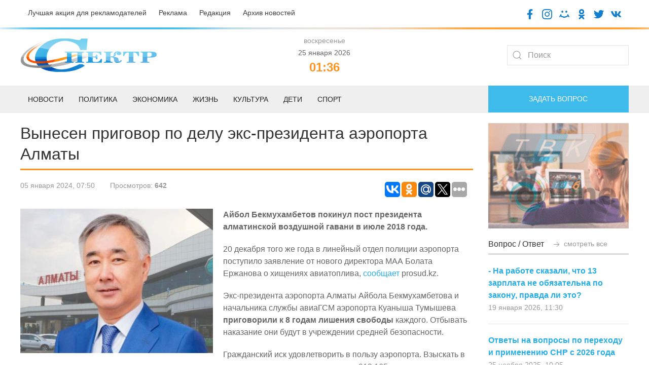

--- FILE ---
content_type: text/html; charset=UTF-8
request_url: https://spectr.com.kz/novosti/kazakhstan/2653-vynesen-prigovor-po-delu-eks-prezidenta-aeroporta-almaty.html
body_size: 11357
content:
<!doctype html>
<html lang="ru">
<head>
    <base href="https://spectr.com.kz/" />
    <link rel="alternate" href="https://spectr.com.kz/novosti/kazakhstan/2653-vynesen-prigovor-po-delu-eks-prezidenta-aeroporta-almaty.html" hreflang="ru-kz" />
    <meta charset="UTF-8" />
    <title>Вынесен приговор по делу экс-президента аэропорта Алматы - Газета «Спектр»</title>
	<meta name="description" content="Айбол Бекмухамбетов покинул пост президента алматинской воздушной гавани в июле 2018 года.  - Газета «Спектр»" />
    <meta http-equiv="X-UA-Compatible" content="IE=edge">
    <meta name="viewport" content="width=device-width, initial-scale=1, maximum-scale=1" />
	<link rel="shortcut icon" href="favicon.ico"> 
	<link href="/assets/templates/site/css/uikit-4.css" rel="stylesheet">
	<script src="/assets/templates/site/js/jquery-3.5.0.min.js"></script>
    <script src="/assets/templates/site/js/uikit.min.js"></script>
     <meta property="og:site_name" content="Газета «Спектр»">
        <meta property="og:locale" content="ru_RU" />
        <meta property="og:type" content="article" />
        <meta property="article:tag" content="Казахстан" />
		<meta property="og:title" content="Вынесен приговор по делу экс-президента аэропорта Алматы" />
		<meta property="og:description" content="Айбол Бекмухамбетов покинул пост президента алматинской воздушной гавани в июле 2018 года. " />
        <meta property="og:url" content="https://spectr.com.kz/novosti/kazakhstan/2653-vynesen-prigovor-po-delu-eks-prezidenta-aeroporta-almaty.html" />
        <meta property="og:image" content="/assets/components/phpthumbof/cache/aeroport.238faf571e03e3f69a32f50f2c7db86c.jpg" />
        <meta property="article:published_time" content="2024-01-05T07:50:00+06:00" />
        <meta property="og:section" content="Казахстан">
        <meta property="twitter:card" content="summary_large_image">
        <meta name="twitter:title" content="Вынесен приговор по делу экс-президента аэропорта Алматы">
        <meta name="twitter:description" content="Айбол Бекмухамбетов покинул пост президента алматинской воздушной гавани в июле 2018 года. ">
        <meta name="twitter:image:src" content="/assets/components/phpthumbof/cache/aeroport.a78675831d79e6bdf2b48194d70e7b56.jpg">
        <meta name="twitter:url" content="https://spectr.com.kz/novosti/kazakhstan/2653-vynesen-prigovor-po-delu-eks-prezidenta-aeroporta-almaty.html">
        <meta name="twitter:domain" content="https://spectr.com.kz/">
<link rel="stylesheet" href="/assets/components/ms2gallery/css/web/default.css" type="text/css" />
<link rel="stylesheet" href="/assets/components/xpoller2/css/web/default.css" type="text/css" />
<script type="text/javascript">xPoller2Config = {cssUrl: "/assets/components/xpoller2/css/",jsUrl: "/assets/components/xpoller2/js/",actionUrl: "/assets/components/xpoller2/action.php"};</script>
<script type="text/javascript">if (typeof jQuery == "undefined") {document.write("<script src=\"/assets/components/xpoller2/js/web/lib/jquery.min.js\" type=\"text/javascript\"><\/script>");}</script>
</head>
<body>

<div class="uk-padding-small">
<div class="uk-container">	
	<div class="uk-grid" uk-grid>
			<div class="uk-width-auto@m uk-text-left@m uk-text-center uk-text-small">
				<a class="uk-text-secondary uk-margin-right" href="luchshaya-akcziya-dlya-reklamodatelej.html">Лучшая акция для рекламодателей</a>
				<a class="uk-text-secondary uk-margin-right" href="reklama.html">Реклама</a>
				<a class="uk-text-secondary uk-margin-right" href="redakcziya.html">Редакция</a>
				<a class="uk-text-secondary" href="category/">Архив новостей</a>
			</div>
			<div class="uk-width-expand@m uk-text-right@m uk-text-center">
				<a target="blank" href="https://www.facebook.com/gspectr/"><img class="uk-icon-socseti" src="assets/templates/site/images/facebook.png"></a>
				<a target="blank" href="https://www.instagram.com/spectr_semey/"><img class="uk-icon-socseti" src="assets/templates/site/images/insta.png"></a>
				<a target="blank" href="https://my.mail.ru/bk/spectr_box/"><img class="uk-icon-socseti" src="assets/templates/site/images/moy-mir.png"></a>
				<a target="blank" href="https://ok.ru/gspectr"><img class="uk-icon-socseti" src="assets/templates/site/images/ok.png"></a>
				<a target="blank" href="https://twitter.com/g_spectr"><img class="uk-icon-socseti" src="assets/templates/site/images/twit.png"></a>
				<a target="blank" href="https://vk.com/gspectr"><img class="uk-icon-socseti" src="assets/templates/site/images/vk.png"></a>
			</div>
	</div>
</div>
</div>


<div class="uk-top-line">	
</div>

<div class="uk-container">	
	<div class="uk-grid uk-child-width-1-3@m uk-flex uk-flex-middle" uk-grid>
			<div class="uk-text-left@m uk-text-center">
				<a href="/"><img src="assets/templates/site/images/logo.jpg"></a>
			</div>
			<div class="uk-text-center">
			    <span class='uk-text-muted uk-text-small'> воскресенье </span><br /><span class='uk-text-small'> 25 января 2026</span> <script>
   function digitalClock() {
    var date = new Date();
    var hours = date.getHours();
    var minutes = date.getMinutes();
    var seconds = date.getSeconds();
       //* добавление ведущих нулей */
      if (hours < 10) hours = "0" + hours;
      if (minutes < 10) minutes = "0" + minutes;
      if (seconds < 10) seconds = "0" + seconds;
        document.getElementById("id_clock").innerHTML = hours + ":" + minutes;
        setTimeout("digitalClock()", 1000);
   }
  </script>
<div class="uk-text-orange uk-h3 uk-text-bold uk-margin-remove-top uk-margin-remove-bottom" id="id_clock"></div>
    <script>digitalClock();</script>
			
			</div>
			<div class="uk-text-right@m uk-text-center">
				<form class="uk-search uk-search-default" action="/search.html" method="get">
					<span uk-search-icon></span>
					<input class="uk-search-input" type="search" placeholder="Поиск" aria-label="Search" name="query" value="" >
				</form>
				
			</div>
	</div>
</div>



<div class="uk-position-relative uk-margin-top">

    <nav class="uk-navbar-container">
        
    <div class="uk-offcanvas-content uk-flex uk-flex-middle uk-hidden@m">
    <a class="uk-button uk-section-primary uk-button-large uk-width-1-1" type="button" uk-toggle="target: #offcanvas-nav-primary">
        <span class="uk-margin-small-right uk-icon" uk-icon="icon: menu; ratio: 1.5"></span>Меню</a>
        <div id="offcanvas-nav-primary" uk-offcanvas="overlay: true">
            <div class="uk-offcanvas-bar uk-flex uk-flex-column">
                <ul class="uk-nav uk-nav-primary uk-nav-left uk-margin-auto-vertical"><li class="first uk-parent1"><a href="/" >Главная</a></li><li class="uk-parent1 active"><a href="novosti/" >Новости</a><ul class=""><li class="first uk-parent2"><a href="novosti/semej/" >Семей</a></li><li class="uk-parent2"><a href="novosti/vko/" >ВКО</a></li><li class="uk-parent2 active"><a href="novosti/kazakhstan/" >Казахстан</a></li><li class="uk-parent2"><a href="novosti/mir/" >Мир</a></li><li class="last uk-parent2"><a href="novosti/oblast-abaj/" >Область Абай</a></li></ul></li><li class="uk-parent1"><a href="deti/" >Дети</a></li><li class="uk-parent1"><a href="politika/" >Политика</a></li><li class="uk-parent1"><a href="zhizn/" >Жизнь</a><ul class=""><li class="first uk-parent2"><a href="zhizn/eto-lyubopytno/" >Это любопытно</a></li><li class="uk-parent2"><a href="zhizn/zdorove/" >Здоровье</a></li><li class="uk-parent2"><a href="zhizn/soczium/" >Социум</a></li><li class="uk-parent2"><a href="zhizn/kriminal/" >Криминал</a></li><li class="last uk-parent2"><a href="zhizn/flora-i-fauna/" >Флора и фауна</a></li></ul></li><li class="uk-parent1"><a href="ekonomika/" >Экономика</a><ul class=""><li class="first uk-parent2"><a href="ekonomika/biznes/" >Бизнес</a></li></ul></li><li class="uk-parent1"><a href="sport/" >Спорт</a></li><li class="uk-parent1"><a href="kultura/" >Культура</a></li><li class="uk-parent1"><a href="category/" >Архив</a></li><li class="uk-parent1"><a href="reklama.html" >Реклама</a></li><li class="uk-parent1"><a href="fac.html" >Вопрос-ответ</a></li><li class="uk-parent1"><a href="tvk-6-online.html" >ТВК-6 online</a></li><li class="uk-parent1"><a href="redakcziya.html" >Редакция</a></li><li class="uk-parent1"><a href="kontaktnaya-informacziya.html" >Контактная информация</a></li><li class="uk-parent1"><a href="luchshaya-akcziya-dlya-reklamodatelej.html" >Лучшая акция для рекламодателей</a></li><li class="last uk-parent1"><a href="vakansii.html" >Наши вакансии</a></li></ul>
            </div>
        </div>
    </div>
        
        
        <div class="uk-container uk-visible@m">
            <div uk-navbar="dropbar: true; dropbar-anchor: !.uk-navbar-container; boundary: !.uk-navbar; stretch: x; flip: false">
                <div class="uk-grid uk-grid-medium" uk-grid>
                <div class="uk-width-3-4@m">

                    <ul class="uk-navbar-nav">
                        <li><a href="novosti/">Новости</a>
                        <div class="uk-navbar-dropdown">
                            <div class="uk-grid-collapse uk-background-muted uk-text-small uk-padding-small">
		                    <a class="uk-margin-right" href="novosti/semej/">Семей</a>
		                    <a class="uk-margin-right" href="novosti/vko/">ВКО</a>
		                    <a class="uk-margin-right" href="novosti/kazakhstan/">Казахстан</a>
		                    <a class="uk-margin-right" href="novosti/mir/">Мир</a>
		                    <a class="uk-margin-right" href="novosti/oblast-abaj/">Область Абай</a>
		                    </div>
                                <div class="uk-drop-grid uk-child-width-1-2" uk-grid>
                                    <div>
                                        <ul class="uk-nav uk-navbar-dropdown-nav">
                                            <li class="uk-nav-header uk-text-capitalize uk-text-bold">Главное</li>
                                             <li class="uk-nav-divider"></li>
                                                                            <div class="uk-grid uk-grid-small uk-margin-top" uk-grid>
	<div class="uk-width-1-2@m">
		<a href="novosti/kazakhstan/12060-kanat-sharlapaev-stal-predsedatelem-prezidiuma-npp-atameken.html"><img src="/assets/components/phpthumbof/cache/b1771ffd-e92d-4b68-a7fe-1e5fa3335125.5eed0b1cc8ef06871e91aae00604049b.jpg" /></a>
	</div>
	<div class="uk-width-1-2@m">
		<h4><a class="uk-text-secondary uk-text-bold uk-text-uppercase" href="novosti/kazakhstan/12060-kanat-sharlapaev-stal-predsedatelem-prezidiuma-npp-atameken.html">Канат Шарлапаев стал председателем президиума НПП "Атамекен"</a></h4>
		<div class="uk-grid uk-grid-small uk-margin-small-top" uk-grid>
			<div class="uk-width-auto@m uk-text-small uk-text-muted">
				23 января 2026, 12:48
			</div>
		</div>
	</div>
</div>                                        </ul>
                                    </div>
                                    <div>
                                        <ul class="uk-nav uk-navbar-dropdown-nav">
                                            <li class="uk-nav-header uk-text-capitalize uk-text-bold">Последнее</li>
                                           <li class="uk-nav-divider"></li>
                                           <div class="uk-grid-collapse uk-child-width-1-2@s" uk-grid>
                                                                            <div class="uk-width-1-2@s">
        <div class="uk-card-body uk-card-small">
            <a class="uk-margin-remove uk-text-primary uk-text-bold" href="novosti/kazakhstan/12060-kanat-sharlapaev-stal-predsedatelem-prezidiuma-npp-atameken.html">Канат Шарлапаев стал председателем президиума НПП "Атамекен"</a>
			<div class="uk-margin-small-top uk-text-small uk-text-muted">23 января 2026, 12:48</div>
    </div>
</div>
<div class="uk-width-1-2@s">
        <div class="uk-card-body uk-card-small">
            <a class="uk-margin-remove uk-text-primary uk-text-bold" href="novosti/vko/12047-policzejskie-i-spasateli-okazali-pomoshh-voditelyu-gruzovika-na-trasse-ust-kamenogorsk-—-semej.html">Полицейские и спасатели оказали помощь водителю грузовика на трассе Усть-Каменогорск — Семей</a>
			<div class="uk-margin-small-top uk-text-small uk-text-muted">23 января 2026, 06:37</div>
    </div>
</div>
<div class="uk-width-1-2@s">
        <div class="uk-card-body uk-card-small">
            <a class="uk-margin-remove uk-text-primary uk-text-bold" href="novosti/oblast-abaj/12046-v-oblasti-abaj-obsudili-khod-realizaczii-krupnykh-stroitelnykh-proektov.html">В области Абай обсудили ход реализации крупных строительных проектов</a>
			<div class="uk-margin-small-top uk-text-small uk-text-muted">23 января 2026, 06:20</div>
    </div>
</div>
<div class="uk-width-1-2@s">
        <div class="uk-card-body uk-card-small">
            <a class="uk-margin-remove uk-text-primary uk-text-bold" href="novosti/semej/12045-vnimaniyu-shkolnikov.html">Вниманию школьников</a>
			<div class="uk-margin-small-top uk-text-small uk-text-muted">23 января 2026, 06:13</div>
    </div>
</div>                                    </div>
                                    </div>
                                </div>
                            </div>
                        </li>
                        <li>
                            <a href="politika/">Политика</a>
                            <div class="uk-navbar-dropdown">
                                <div class="uk-drop-grid uk-child-width-1-2" uk-grid>
                                    <div>
                                        <ul class="uk-nav uk-navbar-dropdown-nav">
                                            <li class="uk-nav-header uk-text-capitalize uk-text-bold">Главное</li>
                                             <li class="uk-nav-divider"></li>
                                                                            <div class="uk-grid uk-grid-small uk-margin-top" uk-grid>
	<div class="uk-width-1-2@m">
		<a href="politika/12048-prezident-kazakhstana-podpisal-ustav-soveta-mira.html"><img src="/assets/components/phpthumbof/cache/tokaev-tramp.5eed0b1cc8ef06871e91aae00604049b.jpg" /></a>
	</div>
	<div class="uk-width-1-2@m">
		<h4><a class="uk-text-secondary uk-text-bold uk-text-uppercase" href="politika/12048-prezident-kazakhstana-podpisal-ustav-soveta-mira.html">Президент Казахстана подписал Устав Совета мира</a></h4>
		<div class="uk-grid uk-grid-small uk-margin-small-top" uk-grid>
			<div class="uk-width-auto@m uk-text-small uk-text-muted">
				23 января 2026, 06:48
			</div>
		</div>
	</div>
</div>                                        </ul>
                                    </div>
                                    <div>
                                        <ul class="uk-nav uk-navbar-dropdown-nav">
                                            <li class="uk-nav-header uk-text-capitalize uk-text-bold">Последнее</li>
                                           <li class="uk-nav-divider"></li>
                                           <div class="uk-grid-collapse uk-child-width-1-2@s" uk-grid>
                                                                            <div class="uk-width-1-2@s">
        <div class="uk-card-body uk-card-small">
            <a class="uk-margin-remove uk-text-primary uk-text-bold" href="politika/12048-prezident-kazakhstana-podpisal-ustav-soveta-mira.html">Президент Казахстана подписал Устав Совета мира</a>
			<div class="uk-margin-small-top uk-text-small uk-text-muted">23 января 2026, 06:48</div>
    </div>
</div>
<div class="uk-width-1-2@s">
        <div class="uk-card-body uk-card-small">
            <a class="uk-margin-remove uk-text-primary uk-text-bold" href="politika/12034-prezident-podpisal-ukaz-o-sozdanii-komissii-po-konstituczionnoj-reforme-kto-vojdet.html">Президент подписал указ о создании комиссии по Конституционной реформе: Кто войдет</a>
			<div class="uk-margin-small-top uk-text-small uk-text-muted">22 января 2026, 07:37</div>
    </div>
</div>
<div class="uk-width-1-2@s">
        <div class="uk-card-body uk-card-small">
            <a class="uk-margin-remove uk-text-primary uk-text-bold" href="politika/12011-kachestvenno-novaya-politicheskaya-model-vystuplenie-glavy-gosudarstva-kasym-zhomarta-tokaeva-na-v-zasedanii-naczionalnogo-kurultaya.html">Качественно новая политическая модель: Выступление Главы государства Касым-Жомарта Токаева на V заседании Национального курултая</a>
			<div class="uk-margin-small-top uk-text-small uk-text-muted">20 января 2026, 14:28</div>
    </div>
</div>
<div class="uk-width-1-2@s">
        <div class="uk-card-body uk-card-small">
            <a class="uk-margin-remove uk-text-primary uk-text-bold" href="politika/12010-v-kyzylorde-nachalsya-v-naczionalnyj-kurultaj-s-uchastiem-prezidenta-kazakhstana.html">В Кызылорде начался V Национальный курултай с участием Президента Казахстана</a>
			<div class="uk-margin-small-top uk-text-small uk-text-muted">20 января 2026, 11:34</div>
    </div>
</div>                                    </div>
                                    </div>
                                </div>
                            </div>
                        </li>
                        <li>
                            <a href="ekonomika/">Экономика</a>
                            <div class="uk-navbar-dropdown">
                                <div class="uk-grid-collapse uk-background-muted uk-text-small uk-padding-small">
		                    <a class="uk-margin-right" href="ekonomika/biznes/">Бизнес</a>
		                    </div>
                                <div class="uk-drop-grid uk-child-width-1-2" uk-grid>
                                    <div>
                                        <ul class="uk-nav uk-navbar-dropdown-nav">
                                            <li class="uk-nav-header uk-text-capitalize uk-text-bold">Главное</li>
                                             <li class="uk-nav-divider"></li>
                                                                            <div class="uk-grid uk-grid-small uk-margin-top" uk-grid>
	<div class="uk-width-1-2@m">
		<a href="ekonomika/biznes/12059-nezakonnye-proverki-i-novye-pravila-v-vko-obsudili-kak-zashhitit-biznes-ot-neobosnovannogo-kontrolya.html"><img src="/assets/components/phpthumbof/cache/IMG_3160.5eed0b1cc8ef06871e91aae00604049b.jpg" /></a>
	</div>
	<div class="uk-width-1-2@m">
		<h4><a class="uk-text-secondary uk-text-bold uk-text-uppercase" href="ekonomika/biznes/12059-nezakonnye-proverki-i-novye-pravila-v-vko-obsudili-kak-zashhitit-biznes-ot-neobosnovannogo-kontrolya.html">Незаконные проверки и новые правила: в ВКО обсудили, как защитить бизнес от необоснованного контроля</a></h4>
		<div class="uk-grid uk-grid-small uk-margin-small-top" uk-grid>
			<div class="uk-width-auto@m uk-text-small uk-text-muted">
				23 января 2026, 12:19
			</div>
		</div>
	</div>
</div>                                        </ul>
                                    </div>
                                    <div>
                                        <ul class="uk-nav uk-navbar-dropdown-nav">
                                            <li class="uk-nav-header uk-text-capitalize uk-text-bold">Последнее</li>
                                           <li class="uk-nav-divider"></li>
                                           <div class="uk-grid-collapse uk-child-width-1-2@s" uk-grid>
                                                                            <div class="uk-width-1-2@s">
        <div class="uk-card-body uk-card-small">
            <a class="uk-margin-remove uk-text-primary uk-text-bold" href="ekonomika/biznes/12059-nezakonnye-proverki-i-novye-pravila-v-vko-obsudili-kak-zashhitit-biznes-ot-neobosnovannogo-kontrolya.html">Незаконные проверки и новые правила: в ВКО обсудили, как защитить бизнес от необоснованного контроля</a>
			<div class="uk-margin-small-top uk-text-small uk-text-muted">23 января 2026, 12:19</div>
    </div>
</div>
<div class="uk-width-1-2@s">
        <div class="uk-card-body uk-card-small">
            <a class="uk-margin-remove uk-text-primary uk-text-bold" href="ekonomika/biznes/11867-predprinimateli-vko-predlagayut-nachinat-podgotovku-kadrov-uzhe-zimoj.html">Предприниматели ВКО предлагают начинать подготовку кадров уже зимой</a>
			<div class="uk-margin-small-top uk-text-small uk-text-muted">08 января 2026, 06:35</div>
    </div>
</div>
<div class="uk-width-1-2@s">
        <div class="uk-card-body uk-card-small">
            <a class="uk-margin-remove uk-text-primary uk-text-bold" href="ekonomika/biznes/11801-nalogovaya-amnistiya-v-rk-chto-nuzhno-znat.html">Налоговая амнистия в РК: что нужно знать</a>
			<div class="uk-margin-small-top uk-text-small uk-text-muted">31 декабря 2025, 06:27</div>
    </div>
</div>
<div class="uk-width-1-2@s">
        <div class="uk-card-body uk-card-small">
            <a class="uk-margin-remove uk-text-primary uk-text-bold" href="ekonomika/biznes/11800-novye-snr-s-2026-goda-vazhnoe-o-perekhode-i-prekrashhenii-deyatelnosti.html">Новые СНР с 2026 года: важное о переходе и прекращении деятельности</a>
			<div class="uk-margin-small-top uk-text-small uk-text-muted">31 декабря 2025, 06:20</div>
    </div>
</div>                                    </div>
                                    </div>
                                </div>
                            </div>
                        </li>
						<li><a href="zhizn/">Жизнь</a>
						<div class="uk-navbar-dropdown">
						     <div class="uk-grid-collapse uk-background-muted uk-text-small uk-padding-small">
		                    <a class="uk-margin-right" href="zhizn/eto-lyubopytno/">Это любопытно</a>
				            <a class="uk-margin-right" href="zhizn/zdorove/">Здоровье</a>
				            <a class="uk-margin-right" href="zhizn/soczium/">Социум</a>
				            <a class="uk-margin-right" href="zhizn/kriminal/">Криминал</a>
				            <a class="uk-margin-right" href="zhizn/flora-i-fauna/">Флора и фауна</a>
		                    </div>
                                <div class="uk-drop-grid uk-child-width-1-2" uk-grid>
                                    <div>
                                        <ul class="uk-nav uk-navbar-dropdown-nav">
                                            <li class="uk-nav-header uk-text-capitalize uk-text-bold">Главное</li>
                                             <li class="uk-nav-divider"></li>
                                                                            <div class="uk-grid uk-grid-small uk-margin-top" uk-grid>
	<div class="uk-width-1-2@m">
		<a href="zhizn/kriminal/12056-mat-ubijcza-iz-rossijskogo-kuragino.html"><img src="/assets/components/phpthumbof/cache/pexels-orhan-boran-sahin-483147938-282887269216493443b6515a.5eed0b1cc8ef06871e91aae00604049b.jpg" /></a>
	</div>
	<div class="uk-width-1-2@m">
		<h4><a class="uk-text-secondary uk-text-bold uk-text-uppercase" href="zhizn/kriminal/12056-mat-ubijcza-iz-rossijskogo-kuragino.html">Мать-убийца из российского Курагино</a></h4>
		<div class="uk-grid uk-grid-small uk-margin-small-top" uk-grid>
			<div class="uk-width-auto@m uk-text-small uk-text-muted">
				Вчера в 06:50
			</div>
		</div>
	</div>
</div>                                        </ul>
                                    </div>
                                    <div>
                                        <ul class="uk-nav uk-navbar-dropdown-nav">
                                            <li class="uk-nav-header uk-text-capitalize uk-text-bold">Последнее</li>
                                           <li class="uk-nav-divider"></li>
                                           <div class="uk-grid-collapse uk-child-width-1-2@s" uk-grid>
                                                                            <div class="uk-width-1-2@s">
        <div class="uk-card-body uk-card-small">
            <a class="uk-margin-remove uk-text-primary uk-text-bold" href="zhizn/kriminal/12056-mat-ubijcza-iz-rossijskogo-kuragino.html">Мать-убийца из российского Курагино</a>
			<div class="uk-margin-small-top uk-text-small uk-text-muted">Вчера в 06:50</div>
    </div>
</div>
<div class="uk-width-1-2@s">
        <div class="uk-card-body uk-card-small">
            <a class="uk-margin-remove uk-text-primary uk-text-bold" href="zhizn/eto-lyubopytno/12055-kochevaya-kultura-kazakhskaya-yurta.html">Кочевая культура: казахская юрта</a>
			<div class="uk-margin-small-top uk-text-small uk-text-muted">Вчера в 06:40</div>
    </div>
</div>
<div class="uk-width-1-2@s">
        <div class="uk-card-body uk-card-small">
            <a class="uk-margin-remove uk-text-primary uk-text-bold" href="zhizn/flora-i-fauna/12054-tolko-fakty-o-rasteniyakh.html">Только факты о растениях</a>
			<div class="uk-margin-small-top uk-text-small uk-text-muted">Вчера в 06:30</div>
    </div>
</div>
<div class="uk-width-1-2@s">
        <div class="uk-card-body uk-card-small">
            <a class="uk-margin-remove uk-text-primary uk-text-bold" href="zhizn/zdorove/12053-narodnyj-reczept-semena-gorchiczy-dlya-lecheniya-sakharnogo-diabeta.html">Народный рецепт: Семена горчицы для лечения сахарного диабета</a>
			<div class="uk-margin-small-top uk-text-small uk-text-muted">Вчера в 06:25</div>
    </div>
</div>                                    </div>
                                    </div>
                                </div>
                            </div>
						</li>
						<li><a href="kultura/">Культура</a>
						<div class="uk-navbar-dropdown">
                                <div class="uk-drop-grid uk-child-width-1-2" uk-grid>
                                    <div>
                                        <ul class="uk-nav uk-navbar-dropdown-nav">
                                            <li class="uk-nav-header uk-text-capitalize uk-text-bold">Главное</li>
                                             <li class="uk-nav-divider"></li>
                                                                            <div class="uk-grid uk-grid-small uk-margin-top" uk-grid>
	<div class="uk-width-1-2@m">
		<a href="kultura/12058-prezhde-chem-ujti-i-ne-vernutsya….-czitaty-aleksandra-bloka.html"><img src="/assets/components/phpthumbof/cache/4e259477624022582420ad76ca2d1c5a.5eed0b1cc8ef06871e91aae00604049b.jpg" /></a>
	</div>
	<div class="uk-width-1-2@m">
		<h4><a class="uk-text-secondary uk-text-bold uk-text-uppercase" href="kultura/12058-prezhde-chem-ujti-i-ne-vernutsya….-czitaty-aleksandra-bloka.html">«Прежде чем уйти и не вернуться…». Цитаты Александра Блока</a></h4>
		<div class="uk-grid uk-grid-small uk-margin-small-top" uk-grid>
			<div class="uk-width-auto@m uk-text-small uk-text-muted">
				Вчера в 07:05
			</div>
		</div>
	</div>
</div>                                        </ul>
                                    </div>
                                    <div>
                                        <ul class="uk-nav uk-navbar-dropdown-nav">
                                            <li class="uk-nav-header uk-text-capitalize uk-text-bold">Последнее</li>
                                           <li class="uk-nav-divider"></li>
                                           <div class="uk-grid-collapse uk-child-width-1-2@s" uk-grid>
                                                                            <div class="uk-width-1-2@s">
        <div class="uk-card-body uk-card-small">
            <a class="uk-margin-remove uk-text-primary uk-text-bold" href="kultura/12058-prezhde-chem-ujti-i-ne-vernutsya….-czitaty-aleksandra-bloka.html">«Прежде чем уйти и не вернуться…». Цитаты Александра Блока</a>
			<div class="uk-margin-small-top uk-text-small uk-text-muted">Вчера в 07:05</div>
    </div>
</div>
<div class="uk-width-1-2@s">
        <div class="uk-card-body uk-card-small">
            <a class="uk-margin-remove uk-text-primary uk-text-bold" href="kultura/12057-zhizn-katastrofa-velikogo-bloka.html">Жизнь-катастрофа великого Блока</a>
			<div class="uk-margin-small-top uk-text-small uk-text-muted">Вчера в 07:00</div>
    </div>
</div>
<div class="uk-width-1-2@s">
        <div class="uk-card-body uk-card-small">
            <a class="uk-margin-remove uk-text-primary uk-text-bold" href="kultura/11975-biblioteka-imeni-abaya-sobrala-speczialistov-it-sfery-goroda.html">Библиотека имени Абая собрала специалистов IT сферы города</a>
			<div class="uk-margin-small-top uk-text-small uk-text-muted">16 января 2026, 14:12</div>
    </div>
</div>
<div class="uk-width-1-2@s">
        <div class="uk-card-body uk-card-small">
            <a class="uk-margin-remove uk-text-primary uk-text-bold" href="kultura/11907-genialnyj-uchenyj-kayum-mukhamedkhanov.html">Гениальный ученый: Каюм Мухамедханов</a>
			<div class="uk-margin-small-top uk-text-small uk-text-muted">12 января 2026, 09:49</div>
    </div>
</div>                                    </div>
                                    </div>
                                </div>
                            </div>
						</li>
						<li><a href="deti/">Дети</a>
						<div class="uk-navbar-dropdown">
                                <div class="uk-drop-grid uk-child-width-1-2" uk-grid>
                                    <div>
                                        <ul class="uk-nav uk-navbar-dropdown-nav">
                                            <li class="uk-nav-header uk-text-capitalize uk-text-bold">Главное</li>
                                             <li class="uk-nav-divider"></li>
                                                                            <div class="uk-grid uk-grid-small uk-margin-top" uk-grid>
	<div class="uk-width-1-2@m">
		<a href="deti/12008-sredi-detej-sotrudnikov-policzii-proshyol-konkurs-risunkov.html"><img src="/assets/components/phpthumbof/cache/d198ba87-7a0a-4b28-bca9-48d2808af8c1.3749dffca569d8a87d31c2fcaabb3f46.jpg" /></a>
	</div>
	<div class="uk-width-1-2@m">
		<h4><a class="uk-text-secondary uk-text-bold uk-text-uppercase" href="deti/12008-sredi-detej-sotrudnikov-policzii-proshyol-konkurs-risunkov.html">Среди детей сотрудников полиции прошёл конкурс рисунков</a></h4>
		<div class="uk-grid uk-grid-small uk-margin-small-top" uk-grid>
			<div class="uk-width-auto@m uk-text-small uk-text-muted">
				20 января 2026, 09:08
			</div>
		</div>
	</div>
</div>                                        </ul>
                                    </div>
                                    <div>
                                        <ul class="uk-nav uk-navbar-dropdown-nav">
                                            <li class="uk-nav-header uk-text-capitalize uk-text-bold">Последнее</li>
                                           <li class="uk-nav-divider"></li>
                                           <div class="uk-grid-collapse uk-child-width-1-2@s" uk-grid>
                                                                            <div class="uk-width-1-2@s">
        <div class="uk-card-body uk-card-small">
            <a class="uk-margin-remove uk-text-primary uk-text-bold" href="deti/12008-sredi-detej-sotrudnikov-policzii-proshyol-konkurs-risunkov.html">Среди детей сотрудников полиции прошёл конкурс рисунков</a>
			<div class="uk-margin-small-top uk-text-small uk-text-muted">20 января 2026, 09:08</div>
    </div>
</div>
<div class="uk-width-1-2@s">
        <div class="uk-card-body uk-card-small">
            <a class="uk-margin-remove uk-text-primary uk-text-bold" href="deti/11974-shkolnik-iz-semeya-zavoeval-zoloto-na-mezhdunarodnoj-olimpiade.html">Школьник из Семея завоевал золото на международной олимпиаде</a>
			<div class="uk-margin-small-top uk-text-small uk-text-muted">16 января 2026, 14:03</div>
    </div>
</div>
<div class="uk-width-1-2@s">
        <div class="uk-card-body uk-card-small">
            <a class="uk-margin-remove uk-text-primary uk-text-bold" href="deti/11310-kaplya-dobroty-–-nadezhda-na-zhizn.html">Капля доброты – надежда на жизнь</a>
			<div class="uk-margin-small-top uk-text-small uk-text-muted">20 ноября 2025, 11:29</div>
    </div>
</div>
<div class="uk-width-1-2@s">
        <div class="uk-card-body uk-card-small">
            <a class="uk-margin-remove uk-text-primary uk-text-bold" href="deti/11146-v-zharminskom-rajone-vpervye-otkrylsya-klass-zhas-kutkarushy.html">В Жарминском районе впервые открылся класс «Жас құтқарушы»</a>
			<div class="uk-margin-small-top uk-text-small uk-text-muted">05 ноября 2025, 07:31</div>
    </div>
</div>                                    </div>
                                    </div>
                                </div>
                            </div>
						</li>
						<li><a href="sport/">Спорт</a>
						<div class="uk-navbar-dropdown">
                                <div class="uk-drop-grid uk-child-width-1-2" uk-grid>
                                    <div>
                                        <ul class="uk-nav uk-navbar-dropdown-nav">
                                            <li class="uk-nav-header uk-text-capitalize uk-text-bold">Главное</li>
                                             <li class="uk-nav-divider"></li>
                                                                            <div class="uk-grid uk-grid-small uk-margin-top" uk-grid>
	<div class="uk-width-1-2@m">
		<a href="sport/12038-36-sportsmenov-predstavyat-kazakhstan-na-zimnej-olimpiade.html"><img src="/assets/components/phpthumbof/cache/_gluster_2026_1_21_475262da573ec3f54f727c8e27e1218b_1280x720.588812c05d3fc444faf3e3e4283ef8a5.jpg" /></a>
	</div>
	<div class="uk-width-1-2@m">
		<h4><a class="uk-text-secondary uk-text-bold uk-text-uppercase" href="sport/12038-36-sportsmenov-predstavyat-kazakhstan-na-zimnej-olimpiade.html">36 спортсменов представят Казахстан на зимней Олимпиаде</a></h4>
		<div class="uk-grid uk-grid-small uk-margin-small-top" uk-grid>
			<div class="uk-width-auto@m uk-text-small uk-text-muted">
				22 января 2026, 11:59
			</div>
		</div>
	</div>
</div>                                        </ul>
                                    </div>
                                    <div>
                                        <ul class="uk-nav uk-navbar-dropdown-nav">
                                            <li class="uk-nav-header uk-text-capitalize uk-text-bold">Последнее</li>
                                           <li class="uk-nav-divider"></li>
                                           <div class="uk-grid-collapse uk-child-width-1-2@s" uk-grid>
                                                                            <div class="uk-width-1-2@s">
        <div class="uk-card-body uk-card-small">
            <a class="uk-margin-remove uk-text-primary uk-text-bold" href="sport/12038-36-sportsmenov-predstavyat-kazakhstan-na-zimnej-olimpiade.html">36 спортсменов представят Казахстан на зимней Олимпиаде</a>
			<div class="uk-margin-small-top uk-text-small uk-text-muted">22 января 2026, 11:59</div>
    </div>
</div>
<div class="uk-width-1-2@s">
        <div class="uk-card-body uk-card-small">
            <a class="uk-margin-remove uk-text-primary uk-text-bold" href="sport/11814-fifa-novaya-nagrada-luchshim-futbolistam-s-2026-goda.html">ФИФА: новая награда лучшим футболистам с 2026 года</a>
			<div class="uk-margin-small-top uk-text-small uk-text-muted">01 января 2026, 08:55</div>
    </div>
</div>
<div class="uk-width-1-2@s">
        <div class="uk-card-body uk-card-small">
            <a class="uk-margin-remove uk-text-primary uk-text-bold" href="sport/11804-ronaldu-zabil-osobennyj-gol.html">Роналду забил особенный гол</a>
			<div class="uk-margin-small-top uk-text-small uk-text-muted">31 декабря 2025, 06:52</div>
    </div>
</div>
<div class="uk-width-1-2@s">
        <div class="uk-card-body uk-card-small">
            <a class="uk-margin-remove uk-text-primary uk-text-bold" href="sport/11771-futzalnyj-klub-semej-—-dvukratnyj-obladatel-kubka-kazakhstana.html">Футзальный клуб «Семей» — двукратный обладатель Кубка Казахстана</a>
			<div class="uk-margin-small-top uk-text-small uk-text-muted">29 декабря 2025, 06:19</div>
    </div>
</div>                                    </div>
                                    </div>
                                </div>
                            </div>
						</li>
                    </ul>

                </div>

                <div class="uk-width-1-4@m">


                            <a class="uk-button uk-button-primary uk-button-large uk-width-1-1" href="fac.html">Задать вопрос</a>


                </div>
                </div>
            </div>
        </div>
    </nav>

</div>

<div class="uk-container">	
	<div class="uk-grid uk-grid-medium uk-margin-top" uk-grid>
			<div class="uk-width-3-4@m">
				<h1 class="uk-heading-divider-orange uk-h2">Вынесен приговор по делу экс-президента аэропорта Алматы</h1>
                <div class="uk-grid uk-grid-medium uk-text-small uk-text-muted uk-margin-bottom" uk-grid>
			        <div class="uk-width-auto@m">
                        05 января 2024, 07:50
                	</div>
                	<div class="uk-width-expand@m">
                        Просмотров: <strong>642</strong>
                	</div>
                	<div class="uk-width-auto@m">
                        <script type="text/javascript">(function(w,doc) {
if (!w.__utlWdgt ) {
    w.__utlWdgt = true;
    var d = doc, s = d.createElement('script'), g = 'getElementsByTagName';
    s.type = 'text/javascript'; s.charset='UTF-8'; s.async = true;
    s.src = ('https:' == w.location.protocol ? 'https' : 'http')  + '://w.uptolike.com/widgets/v1/uptolike.js';
    var h=d[g]('body')[0];
    h.appendChild(s);
}})(window,document);
</script>
<div data-mobile-view="true" data-share-size="30" data-like-text-enable="false" data-background-alpha="0.0" data-pid="2024406" data-mode="share" data-background-color="#ffffff" data-share-shape="round-rectangle" data-share-counter-size="12" data-icon-color="#ffffff" data-mobile-sn-ids="vk.tw.ok.wh.tm.vb." data-text-color="#000000" data-buttons-color="#FFFFFF" data-counter-background-color="#ffffff" data-share-counter-type="common" data-orientation="horizontal" data-following-enable="false" data-sn-ids="vk.ok.mr.tw." data-preview-mobile="false" data-selection-enable="true" data-exclude-show-more="false" data-share-style="1" data-counter-background-alpha="1.0" data-top-button="false" class="uptolike-buttons" ></div>


                	</div>
                </div>
                
                <img itemprop="image" alt="Вынесен приговор по делу экс-президента аэропорта Алматы" class="uk-float-left uk-margin-right uk-margin-bottom" src="/assets/components/phpthumbof/cache/aeroport.a78675831d79e6bdf2b48194d70e7b56.jpg" />
		        
				<strong>Айбол Бекмухамбетов покинул пост президента алматинской воздушной гавани в июле 2018 года. </strong>
				<p>20 декабря того же года в линейный отдел полиции аэропорта поступило заявление от нового директора МАА Болата Ержанова о хищениях авиатоплива, <a href="https://prosud.kz/news/vynesen-prigovor-po-delu-eks-prezidenta-aeroporta-almaty/">сообщает</a> prosud.kz.</p>
<p>Экс-президента аэропорта Алматы Айбола Бекмухамбетова и начальника службы авиаГСМ аэропорта Куаныша Тумышева<strong> приговорили к 8 годам лишения свободы</strong> каждого. Отбывать наказание они будут в учреждении средней безопасности.</p>
<p>Гражданский иск удовлетворить в пользу аэропорта. Взыскать в солидарном порядке с подсудимых 913 165 долларов, &ndash; судья Турксибского районного суда Динасыл Жанаткызы</p>
<p><strong>Фабула дела</strong></p>
<p>Экс-президента алматинского аэропорта Айбола Бекмухамбетова и начальника службы авиаГСМ аэропорта Куаныша Тумышева&nbsp;обвинили&nbsp;в хищении авиатоплива. Им инкриминировали ч. 4 п. 2 ст. 189 УК РК &ndash; &laquo;Присвоение или растрата вверенного чужого имущества&raquo;.</p>
<p>Следствие по делу длилось почти пять лет. В уголовном деле фигурировали:</p>
<p>Международный аэропорт Алматы (МАА);</p>
<ul>
<li>авиакомпания &laquo;Международные авиалинии Украины&raquo; (МАУ);</li>
<li>Тarlan Aero &ndash; компания, обслуживающая воздушные суда международных авиакомпаний (в том числе и МАУ);</li>
<li>Aster Aviation Services &ndash; партнер Тarlan Aero, компания ведет деятельность по заправке самолетов авиатопливом вместе с компанией World Fuel Service (глобальный агент, работает с авиаперевозчиками во многих странах и выставляет им счета за топливо).</li>
</ul>
<p>По данным обвинительного акта, учредителем компаний Тarlan Aero и Aster Aviation Services с 2012 по 2017 годы был Артур Лукашкин. С 2017 года &ndash; Дмитрий Михель. Однако, по мнению следствия, Лукашкин фактически владел обеими компаниями.</p>
<p>Тarlan Aero и МАА в 2012 году заключили договор по наземному обслуживанию и заправке авиатопливом воздушных судов &ndash; клиентов компании, МАУ была в их числе.</p>
<p>Айбол Бекмухамбетов покинул пост президента алматинской воздушной гавани в июле 2018 года. 20 декабря того же года в линейный отдел полиции аэропорта Алматы поступило заявление от нового директора МАА Болата Ержанова о хищении авиатоплива и подозрения пали на компанию Тarlan Aero. Еще через 6 дней поступило заявление в департамент КНБ по городу Алматы. В нем указывалось, что &laquo;хищение авиатоплива осуществлялось преступной группой под руководством предшествующего административного персонала аэропорта&raquo;.</p>
<p>Один из основных фигурантов &ndash; Артур Лукашкин &ndash; выведен из орбиты дела по ст. 65 УПК РК ввиду деятельного раскаяния. И его же показания легли в основу обвинений Айбола Бекмухамбетова и Куаныша Тумышева.</p>
<p>&nbsp;</p>
<p><em>ФОТО: prosud.kz</em></p>
				
				
				<div uk-lightbox autoplay>
                    <div class="uk-grid-small uk-child-width-1-4@m uk-flex-center uk-text-center" uk-grid>
                        
                    </div>
                </div>
                
                <div class="uk-margin-medium-top">
                    <h3 class="uk-margin-remove">Читают также:</h3>
				    <div class="uk-heading-divider-primary"></div>
				</div>
				
				<div class="uk-child-width-1-2@m uk-grid uk-grid-medium uk-margin-top" uk-grid>
				    <div>
				    <div class="uk-grid uk-grid-small uk-margin-top" uk-grid>
	<div class="uk-width-2-5@m">
		<img src="/assets/components/phpthumbof/cache/4e259477624022582420ad76ca2d1c5a.dd67f1b519ca9410a00de78b5c2ea337.jpg" />
	</div>
	<div class="uk-width-3-5@m">
		<a class="uk-text-secondary uk-text-bold" href="kultura/12058-prezhde-chem-ujti-i-ne-vernutsya….-czitaty-aleksandra-bloka.html">«Прежде чем уйти и не вернуться…». Цитаты Александра Блока</a>
		<div class="uk-grid uk-grid-small uk-margin-small-top uk-text-small uk-text-muted" uk-grid>
			<div class="uk-width-auto@m">
				Вчера в 07:05
			</div>
			<div class="uk-width-expand@m uk-text-right@m">
				<span class="uk-margin-small-right" uk-icon="icon: eye; ratio: 0.9"></span>87
			</div> 
		</div>
	</div>
</div>
<div class="uk-grid uk-grid-small uk-margin-top" uk-grid>
	<div class="uk-width-2-5@m">
		<img src="/assets/components/phpthumbof/cache/img24.dd67f1b519ca9410a00de78b5c2ea337.jpg" />
	</div>
	<div class="uk-width-3-5@m">
		<a class="uk-text-secondary uk-text-bold" href="kultura/12057-zhizn-katastrofa-velikogo-bloka.html">Жизнь-катастрофа великого Блока</a>
		<div class="uk-grid uk-grid-small uk-margin-small-top uk-text-small uk-text-muted" uk-grid>
			<div class="uk-width-auto@m">
				Вчера в 07:00
			</div>
			<div class="uk-width-expand@m uk-text-right@m">
				<span class="uk-margin-small-right" uk-icon="icon: eye; ratio: 0.9"></span>92
			</div> 
		</div>
	</div>
</div>
<div class="uk-grid uk-grid-small uk-margin-top" uk-grid>
	<div class="uk-width-2-5@m">
		<img src="/assets/components/phpthumbof/cache/pexels-orhan-boran-sahin-483147938-282887269216493443b6515a.dd67f1b519ca9410a00de78b5c2ea337.jpg" />
	</div>
	<div class="uk-width-3-5@m">
		<a class="uk-text-secondary uk-text-bold" href="zhizn/kriminal/12056-mat-ubijcza-iz-rossijskogo-kuragino.html">Мать-убийца из российского Курагино</a>
		<div class="uk-grid uk-grid-small uk-margin-small-top uk-text-small uk-text-muted" uk-grid>
			<div class="uk-width-auto@m">
				Вчера в 06:50
			</div>
			<div class="uk-width-expand@m uk-text-right@m">
				<span class="uk-margin-small-right" uk-icon="icon: eye; ratio: 0.9"></span>92
			</div> 
		</div>
	</div>
</div>
<div class="uk-grid uk-grid-small uk-margin-top" uk-grid>
	<div class="uk-width-2-5@m">
		<img src="/assets/components/phpthumbof/cache/kazakhstan-culture-yurt2.dd67f1b519ca9410a00de78b5c2ea337.jpg" />
	</div>
	<div class="uk-width-3-5@m">
		<a class="uk-text-secondary uk-text-bold" href="zhizn/eto-lyubopytno/12055-kochevaya-kultura-kazakhskaya-yurta.html">Кочевая культура: казахская юрта</a>
		<div class="uk-grid uk-grid-small uk-margin-small-top uk-text-small uk-text-muted" uk-grid>
			<div class="uk-width-auto@m">
				Вчера в 06:40
			</div>
			<div class="uk-width-expand@m uk-text-right@m">
				<span class="uk-margin-small-right" uk-icon="icon: eye; ratio: 0.9"></span>92
			</div> 
		</div>
	</div>
</div>
<div class="uk-grid uk-grid-small uk-margin-top" uk-grid>
	<div class="uk-width-2-5@m">
		<img src="/assets/components/phpthumbof/cache/Agave_deserti_flower.dd67f1b519ca9410a00de78b5c2ea337.jpg" />
	</div>
	<div class="uk-width-3-5@m">
		<a class="uk-text-secondary uk-text-bold" href="zhizn/flora-i-fauna/12054-tolko-fakty-o-rasteniyakh.html">Только факты о растениях</a>
		<div class="uk-grid uk-grid-small uk-margin-small-top uk-text-small uk-text-muted" uk-grid>
			<div class="uk-width-auto@m">
				Вчера в 06:30
			</div>
			<div class="uk-width-expand@m uk-text-right@m">
				<span class="uk-margin-small-right" uk-icon="icon: eye; ratio: 0.9"></span>97
			</div> 
		</div>
	</div>
</div>
				    </div>
				    <div>
				    <div class="uk-grid uk-grid-small uk-margin-top" uk-grid>
	<div class="uk-width-2-5@m">
		<img src="/assets/components/phpthumbof/cache/pexels-kristina-snowasp-81019562-8978861.dd67f1b519ca9410a00de78b5c2ea337.jpg" />
	</div>
	<div class="uk-width-3-5@m">
		<a class="uk-text-secondary uk-text-bold" href="zhizn/zdorove/12053-narodnyj-reczept-semena-gorchiczy-dlya-lecheniya-sakharnogo-diabeta.html">Народный рецепт: Семена горчицы для лечения сахарного диабета</a>
		<div class="uk-grid uk-grid-small uk-margin-small-top uk-text-small uk-text-muted" uk-grid>
			<div class="uk-width-auto@m">
				Вчера в 06:25
			</div>
			<div class="uk-width-expand@m uk-text-right@m">
				<span class="uk-margin-small-right" uk-icon="icon: eye; ratio: 0.9"></span>97
			</div> 
		</div>
	</div>
</div>
<div class="uk-grid uk-grid-small uk-margin-top" uk-grid>
	<div class="uk-width-2-5@m">
		<img src="/assets/components/phpthumbof/cache/pexels-pixabay-162920.dd67f1b519ca9410a00de78b5c2ea337.jpg" />
	</div>
	<div class="uk-width-3-5@m">
		<a class="uk-text-secondary uk-text-bold" href="zhizn/zdorove/12052-sayu-prostaya-tekhnika-ozdorovleniya-vsego-organizma-po-yaponski.html">Саю: простая техника оздоровления всего организма по-японски</a>
		<div class="uk-grid uk-grid-small uk-margin-small-top uk-text-small uk-text-muted" uk-grid>
			<div class="uk-width-auto@m">
				Вчера в 06:20
			</div>
			<div class="uk-width-expand@m uk-text-right@m">
				<span class="uk-margin-small-right" uk-icon="icon: eye; ratio: 0.9"></span>93
			</div> 
		</div>
	</div>
</div>
<div class="uk-grid uk-grid-small uk-margin-top" uk-grid>
	<div class="uk-width-2-5@m">
		<img src="/assets/components/phpthumbof/cache/hairdresser-2812229_1280.dd67f1b519ca9410a00de78b5c2ea337.jpg" />
	</div>
	<div class="uk-width-3-5@m">
		<a class="uk-text-secondary uk-text-bold" href="zhizn/zdorove/12051-6-privychek-kotorye-staryat-ranshe-vremeni.html">6 привычек, которые старят раньше времени</a>
		<div class="uk-grid uk-grid-small uk-margin-small-top uk-text-small uk-text-muted" uk-grid>
			<div class="uk-width-auto@m">
				Вчера в 06:15
			</div>
			<div class="uk-width-expand@m uk-text-right@m">
				<span class="uk-margin-small-right" uk-icon="icon: eye; ratio: 0.9"></span>95
			</div> 
		</div>
	</div>
</div>
<div class="uk-grid uk-grid-small uk-margin-top" uk-grid>
	<div class="uk-width-2-5@m">
		<img src="/assets/components/phpthumbof/cache/perlovka_s_indeikoi_v_multivarke-658498.dd67f1b519ca9410a00de78b5c2ea337.jpg" />
	</div>
	<div class="uk-width-3-5@m">
		<a class="uk-text-secondary uk-text-bold" href="zhizn/zdorove/12050-pravilnoe-pitanie-indejka-s-perlovkoj.html">Правильное питание: Индейка с перловкой</a>
		<div class="uk-grid uk-grid-small uk-margin-small-top uk-text-small uk-text-muted" uk-grid>
			<div class="uk-width-auto@m">
				Вчера в 06:10
			</div>
			<div class="uk-width-expand@m uk-text-right@m">
				<span class="uk-margin-small-right" uk-icon="icon: eye; ratio: 0.9"></span>95
			</div> 
		</div>
	</div>
</div>
<div class="uk-grid uk-grid-small uk-margin-top" uk-grid>
	<div class="uk-width-2-5@m">
		<img src="/assets/components/phpthumbof/cache/FRITTATA.dd67f1b519ca9410a00de78b5c2ea337.jpg" />
	</div>
	<div class="uk-width-3-5@m">
		<a class="uk-text-secondary uk-text-bold" href="zhizn/zdorove/12049-neskolko-variantov-zdorovogo-zavtraka-kotoryj-mozhno-prigotovit-vecherom.html">Несколько вариантов здорового завтрака, который можно приготовить вечером</a>
		<div class="uk-grid uk-grid-small uk-margin-small-top uk-text-small uk-text-muted" uk-grid>
			<div class="uk-width-auto@m">
				Вчера в 06:00
			</div>
			<div class="uk-width-expand@m uk-text-right@m">
				<span class="uk-margin-small-right" uk-icon="icon: eye; ratio: 0.9"></span>98
			</div> 
		</div>
	</div>
</div>
				    </div>
				</div>
			</div>

			
			<div class="uk-width-1-4@m">
				                <a target="blank" href="tvk-6-online.html">
					<img class="uk-width-1-1" src="assets/templates/site/images/tvk6.gif">
				</a>
				
				<div class="uk-grid uk-grid-small uk-margin-top uk-flex uk-flex-middle" uk-grid>
					<div class="uk-width-auto@m">
						<h5>Вопрос / Ответ</h5>
					</div>
					<div class="uk-text-expand@m uk-text-small uk-text-right">
						<a class="uk-text-muted" href="fac.html#ec-resource-0-message"><span uk-icon="arrow-right"></span> смотреть все</a> 
					</div>
				</div>
				<div class="uk-heading-divider"></div>
				
				<div id="ec-resource-9-message-60" class="uk-margin">
    <p><strong><a href="fac.html#ec-resource-9-message-60">- На работе сказали, что 13 зарплата не обязательна по закону, правда ли это?</a></strong>
    <br /><span class="uk-text-small uk-text-muted"> 19 января 2026, 11:30</span>
    </p>
</div>
<hr>
<div id="ec-resource-9-message-59" class="uk-margin">
    <p><strong><a href="fac.html#ec-resource-9-message-59">Ответы на вопросы по переходу и применению СНР с 2026 года</a></strong>
    <br /><span class="uk-text-small uk-text-muted"> 25 ноября 2025, 10:05</span>
    </p>
</div>
<hr>
<div id="ec-resource-9-message-58" class="uk-margin">
    <p><strong><a href="fac.html#ec-resource-9-message-58">Можно ли VIP-номер переставить с одной машины на другую?</a></strong>
    <br /><span class="uk-text-small uk-text-muted"> 09 октября 2025, 13:05</span>
    </p>
</div>
<hr>
<div id="ec-resource-9-message-56" class="uk-margin">
    <p><strong><a href="fac.html#ec-resource-9-message-56">На электронную почту сайта  spectr.com.kz поступило обращение от жителя пос. Мирный, район  «Маяка» о несанкционированной торговле близ магазина, антисанитарных условиях. Что делать в такой ситуации?</a></strong>
    <br /><span class="uk-text-small uk-text-muted"> 29 сентября 2025, 11:45</span>
    </p>
</div>
<hr>
				
				<div class="uk-margin-top">
				<a target="blank" href="https://www.youtube.com/channel/UCBxWWQYX2DrYIBvtTqoqa9g?view_as=subscriber">
					<img class="uk-width-1-1" src="assets/templates/site/images/youtube.gif">
				</a>
				</div>
				
				<div class="uk-grid uk-grid-small uk-margin-top uk-flex uk-flex-middle" uk-grid>
					<div class="uk-width-auto@m">
						<h3 class="uk-margin-remove">Опросы</h3>
					</div>
				</div>
				<div class="uk-heading-divider"></div>
				<div class="uk-margin-small-top">
					<div id="xPoller2">
	<h4>Основной источник информации для Вас?</h4>
	
	<form role="form" action="novosti/kazakhstan/2653-vynesen-prigovor-po-delu-eks-prezidenta-aeroporta-almaty.html" method="post" class="xPolls">
	  <input type="hidden" value="1" name="qid">
	  <div class="checkbox">
	<label>
	  <input class="uk-radio" type="checkbox" value="1" name="oid[]"> Телевидение
	</label>
</div>
<div class="checkbox">
	<label>
	  <input class="uk-radio" type="checkbox" value="2" name="oid[]"> Друзья, родные, соседи
	</label>
</div>
<div class="checkbox">
	<label>
	  <input class="uk-radio" type="checkbox" value="3" name="oid[]"> Интернет
	</label>
</div>
<div class="checkbox">
	<label>
	  <input class="uk-radio" type="checkbox" value="4" name="oid[]"> Газеты
	</label>
</div>
<div class="checkbox">
	<label>
	  <input class="uk-radio" type="checkbox" value="5" name="oid[]"> Радио
	</label>
</div>
<div class="checkbox">
	<label>
	  <input class="uk-radio" type="checkbox" value="6" name="oid[]"> Журналы
	</label>
</div>
	  <button type="submit" name="xp_action" value="answer" class="uk-margin-top btn btn-primary uk-button uk-button-primary">Голосовать</button>
	</form>
</div>
				</div>
				 
			</div>
	</div>
</div>

<div class="uk-card uk-card-body uk-card-small uk-background-muted uk-margin-large-top uk-text-uppercase uk-visible@m">
	<div class="uk-container">
	    <div class="uk-grid uk-grid-medium uk-text-center" uk-grid>
            <div class="uk-width-1-6@m">
		        <a class="uk-text-secondary" href="redakcziya.html">Редакция</a>
            </div>
            <div class="uk-width-auto@m">
		        <a class="uk-text-secondary uk-margin-medium-left" href="kontaktnaya-informacziya.html">Контактная информация</a>
            </div>
            <div class="uk-width-1-5@m">
		        <a class="uk-text-secondary uk-margin-medium-left" href="fac.html">Вопрос-ответ</a>
            </div>
            <div class="uk-width-auto@m">
		        <a class="uk-text-secondary uk-margin-medium-left" href="category/">Архив новостей</a>
            </div>
            <div class="uk-width-1-5@m">
		        <a class="uk-text-secondary uk-margin-medium-left" href="tvk-6-online.html">ТВК-6 online</a>
            </div>
		</div>
	</div>
</div>

<div class="uk-container">
	<div class="uk-child-width-1-5@m uk-grid uk-grid-medium uk-margin-medium-top uk-margin-medium-bottom" uk-grid>
		<div>
			<a class="uk-text-secondary uk-h4" href="novosti/">Новости</a>
			<div class="uk-margin-small-top">
				<a class="uk-text-muted" href="novosti/semej/">Семей</a><br />
				<a class="uk-text-muted" href="novosti/vko/">ВКО</a><br />
				<a class="uk-text-muted" href="novosti/kazakhstan/">Казахстан</a><br />
				<a class="uk-text-muted" href="novosti/mir/">Мир</a><br />
				<a class="uk-text-muted" href="novosti/oblast-abaj/">Область Абай</a>
			</div>
		</div>
		<div>
			<a class="uk-text-secondary uk-h4" href="politika/">Политика</a>
			
			<div class="uk-margin-top">
				<a class="uk-text-secondary uk-h4" href="deti/">Дети</a>
			</div>
		</div>
		<div>
			<a class="uk-text-secondary uk-h4" href="ekonomika/">Экономика</a>
			<div class="uk-margin-small-top">
				<a class="uk-text-muted" href="ekonomika/biznes/">Бизнес</a><br />
			</div>
		</div>
		<div>
			<a class="uk-text-secondary uk-h4" href="kultura/">Культура</a>
			<div class="uk-margin-top">
				<a class="uk-text-secondary uk-h4" href="sport/">Спорт</a>
			</div>
		</div>
		<div>
			<a class="uk-text-secondary uk-h4" href="zhizn/">Жизнь</a>
			<div class="uk-margin-small-top">
				<a class="uk-text-muted" href="zhizn/eto-lyubopytno/">Это любопытно</a><br />
				<a class="uk-text-muted" href="zhizn/zdorove/">Здоровье</a><br />
				<a class="uk-text-muted" href="zhizn/soczium/">Социум</a><br />
				<a class="uk-text-muted" href="zhizn/kriminal/">Криминал</a><br />
				<a class="uk-text-muted" href="zhizn/flora-i-fauna/">Флора и фауна</a>
			</div>
		</div>
	</div>
</div>

<div class="uk-top-line">	
</div>

<div class="uk-container">
	<div class="uk-grid uk-grid-medium uk-margin-top uk-margin-medium-bottom uk-text-muted" uk-grid>
		<div class="uk-width-3-5@m">
			© Газета «Спектр», 2014. Все права защищены.
			<div class="uk-margin-small-top uk-text-small">Перепечатка с сайта для печатных изданий разрешается при условии ссылки на сайт, для интернет-ресурсов — при условии активной гиперссылки <a class="uk-text-primary" href="2653">www.spectr.com.kz</a></div>
			<div class="uk-margin-small-top uk-text-small">Ответственность за содержание и достоверность рекламных материалов несут рекламодатели.</div>
			<div class="uk-margin-small-top uk-text-small">На сайте могут использоваться фото и видеоматериалы из открытых источников.</div>
		</div>
		<div class="uk-width-2-5@m">
			<a class="uk-text-primary" href="vakansii.html">Наши вакансии</a>
			<div class="uk-margin-small-top uk-text-small">Адрес: 071400, Казахстан, область Абай, г. Семей, ул. Шугаева, 30</div>
			<div class="uk-margin-small-top uk-text-small">Тел.: 8 (7222) 56-15-87</div>
			<div class="uk-margin-small-top uk-text-small">Тел.-факс: 8 (7222) 52-00-86, 8 (7222) 52-13-14</div>
			<div class="uk-margin-small-top uk-text-small">E-mail: <a class="uk-text-primary" href="mailto:infoi-spectr@bk.ru">infoi-spectr@bk.ru</a></div>
			
		</div>
	</div>
</div>
	<script src="/assets/templates/site/js/uikit-icons.min.js"></script>
<!-- uSocial -->
<script async src="https://usocial.pro/usocial/usocial.pp.js?uid=72abde684cf72334&v=6.1.5" data-script="usocial" charset="utf-8"></script>
<div class="uSocial-PP"  data-action="load"  data-pid="69dc7221b7decbcf50e6a4d6fc1dbcca" data-type="publicpopup" data-options="skin_dark,style1,showWithoutNames_1" data-social="vk,fb,twi,ok,mail,instagram"></div>
<!-- /uSocial -->
<!-- Yandex.Metrika counter -->
<script type="text/javascript" >
   ( function(m,e,t,r,i,k,a){ m[i]=m[i]||function(){ (m[i].a=m[i].a||[]).push(arguments) };
   m[i].l=1*new Date();
   for (var j = 0; j < document.scripts.length; j++) { if (document.scripts[j].src === r) { return; } }
   k=e.createElement(t),a=e.getElementsByTagName(t)[0],k.async=1,k.src=r,a.parentNode.insertBefore(k,a)})
   (window, document, "script", "https://mc.yandex.ru/metrika/tag.js", "ym");

   ym(94310242, "init", {
        clickmap:true,
        trackLinks:true,
        accurateTrackBounce:true
   });
</script>
<noscript><div><img src="https://mc.yandex.ru/watch/94310242" style="position:absolute; left:-9999px;" alt="" /></div></noscript>
<!-- /Yandex.Metrika counter -->
<script type="text/javascript">ms2GalleryConfig={"cssUrl":"\/assets\/components\/ms2gallery\/css\/web\/","jsUrl":"\/assets\/components\/ms2gallery\/js\/web\/"};</script>
<script src="/assets/components/ms2gallery/js/web/default.js"></script>
<script src="/assets/components/xpoller2/js/web/default.js"></script>
</body>
</html>

--- FILE ---
content_type: application/javascript;charset=utf-8
request_url: https://w.uptolike.com/widgets/v1/widgets-batch.js?params=JTVCJTdCJTIycGlkJTIyJTNBJTIyMjAyNDQwNiUyMiUyQyUyMnVybCUyMiUzQSUyMmh0dHBzJTNBJTJGJTJGc3BlY3RyLmNvbS5reiUyRm5vdm9zdGklMkZrYXpha2hzdGFuJTJGMjY1My12eW5lc2VuLXByaWdvdm9yLXBvLWRlbHUtZWtzLXByZXppZGVudGEtYWVyb3BvcnRhLWFsbWF0eS5odG1sJTIyJTdEJTVE&mode=0&callback=callback__utl_cb_share_1769304964425165
body_size: 438
content:
callback__utl_cb_share_1769304964425165([{
    "pid": "2024406",
    "subId": 0,
    "initialCounts": {"fb":0,"tw":0,"tb":0,"ok":0,"vk":0,"ps":0,"gp":0,"mr":0,"lj":0,"li":0,"sp":0,"su":0,"ms":0,"fs":0,"bl":0,"dg":0,"sb":0,"bd":0,"rb":0,"ip":0,"ev":0,"bm":0,"em":0,"pr":0,"vd":0,"dl":0,"pn":0,"my":0,"ln":0,"in":0,"yt":0,"rss":0,"oi":0,"fk":0,"fm":0,"li":0,"sc":0,"st":0,"vm":0,"wm":0,"4s":0,"gg":0,"dd":0,"ya":0,"gt":0,"wh":0,"4t":0,"ul":0,"vb":0,"tm":0},
    "forceUpdate": ["fb","ok","vk","ps","gp","mr","my"],
    "extMet": false,
    "url": "https%3A%2F%2Fspectr.com.kz%2Fnovosti%2Fkazakhstan%2F2653-vynesen-prigovor-po-delu-eks-prezidenta-aeroporta-almaty.html",
    "urlWithToken": "https%3A%2F%2Fspectr.com.kz%2Fnovosti%2Fkazakhstan%2F2653-vynesen-prigovor-po-delu-eks-prezidenta-aeroporta-almaty.html%3F_utl_t%3DXX",
    "intScr" : false,
    "intId" : 0,
    "exclExt": false
}
])

--- FILE ---
content_type: application/javascript; charset=utf-8
request_url: https://usocial.pro/usocial/usocial.pp.js?uid=72abde684cf72334&v=6.1.5
body_size: 5350
content:
/*72abde684cf72334*/!function(){"init"===window._uSocialTool||void 0===window._uSocialTool&&(window._uSocialTool="init",usclUtility={tool:{checkIE:function(){return Boolean(document.all&&(!document.documentMode||document.documentMode&&document.documentMode<10))},hasObj:function(t,e){return void 0!==t&&null!=t&&(null==e||e in t)},closestParent:function(t,e){if(!t.classList.contains(e))for(;(t=t.parentElement)&&!t.classList.contains(e););return t},checkInObject:function(t,e){var n,i=null;for(n in t)if(t.hasOwnProperty(n)){if(n===e){i=t[n];break}if(t[n]&&"object"==typeof t[n]){var o=this.checkInObject(t[n],e);if(o){i=o;break}}}return i},bitShiftByKey:function(t,e){for(var n="",i=0;i<t.length;i++){var o=e.substr(-1);n+=String.fromCharCode(t[i].charCodeAt(0)^o.charCodeAt(0)),e=o+e.substr(0,e.length-1)}return n},getVersion:function(t){var e="";return e=void 0!==t?String("?v="+t):e},randomString:function(t){for(var e="0123456789",n="",i=0;i<t;i++){var o=Math.floor(Math.random()*e.length);n+=e.substring(o,o+1)}return n},isNumeric:function(t){return!isNaN(parseFloat(t))&&isFinite(t)}}});var l={init:function(){var t=document.querySelector("script[data-script=usocial]")||!1,e=document.querySelector("[data-uscl-host]")||!1,n=t?o(t):e?(n=e)?n.getAttribute("data-uscl-host"):"":function(){for(var t,e=document.querySelectorAll("script[src]")||[],n=e.length-1;0<=n;n--){var i=e[n].getAttribute("src")||"";/usocial\./.test(i)&&(t=o(e[n]),e[n].dataScript="usocial")}return t}();return n}};function o(t){t=t?t.getAttribute("src").split("/"):null;return[].concat(t[0],t[1],t[2]).join("/")}var n,e,t,i,a,c,r,s,u,d,p={device:{userAgent:window.navigator.userAgent.toLowerCase(),ios:function(){return this.iphone()||this.ipod()||this.ipad()},mobileSafari:function(){return/safari/.test(navigator.userAgent.toLowerCase())&&!/chrome/.test(navigator.userAgent.toLowerCase())},mobileChrome:function(){return/chrome/.test(navigator.userAgent.toLowerCase())&&!/version/.test(navigator.userAgent.toLowerCase())},iphone:function(){return this.find("iphone")},ipod:function(){return this.find("ipod")},ipad:function(){return this.find("ipad")},android:function(){return this.find("android")},androidVersion:function(){return navigator.userAgent.toLowerCase().match(/android (\d+(?:\.\d+)?)/)[0].replace("android ","")},androidPhone:function(){return this.android()&&this.find("mobile")},androidTablet:function(){return this.android()&&!this.find("mobile")},blackberry:function(){return this.find("blackberry")||this.find("bb10")||this.find("rim")},blackberryPhone:function(){return this.blackberry()&&!this.find("tablet")},blackberryTablet:function(){return this.blackberry()&&this.find("tablet")},windows:function(){return this.find("windows")},windowsPhone:function(){return this.windows()&&this.find("phone")},windowsTablet:function(){return this.windows()&&this.find("touch")},fxos:function(){return this.find("(mobile; rv:")||this.find("(tablet; rv:")},fxosPhone:function(){return this.fxos()&&this.find("mobile")},fxosTablet:function(){return this.fxos()&&this.find("tablet")},mobile:function(){return this.androidPhone()||this.iphone()||this.ipod()||this.windowsPhone()||this.blackberryPhone()||this.fxosPhone()},tablet:function(){return this.ipad()||this.androidTablet()||this.blackberryTablet()||this.windowsTablet()||this.fxosTablet()},portrait:function(){return window.innerHeight>window.innerWidth},landscape:function(){return window.innerHeight<window.innerWidth},find:function(t){return-1!==this.userAgent.indexOf(t)}}},m=(n=!0,t="tap",i=e=null,a=20,u=s=r=c=0,{init:function(){document.addEventListener("touchstart",function(t){var e=t.changedTouches[0];n=!0,i=t.target,s=c=e.clientX,u=r=e.clientY}),document.addEventListener("touchend",function(t){t=t.changedTouches[0];c=t.clientX,r=t.clientY,n&&null!=e&&null!=i&&c-a<=s&&s<=c+a&&r-a<=u&&u<=r+a&&setTimeout(function(){i.dispatchEvent(e)},50)}),document.addEventListener("touchmove",function(t){t=t.changedTouches[0];c=t.clientX,r=t.clientY,c-a<=!s&&!s<=c+a&&r-a<=!u&&!u<=r+a&&h()}),document.addEventListener("touchleave",h,!1),document.addEventListener("touchcancel",h,!1),(e=document.createEvent("Event")).initEvent(t,!0,!0)}});function h(){n=!1,i=null}(d=window)._uSocial_tap_events_||null==d._uSocial_tap_events_&&(d._uSocial_tap_events_=!0,m.init());var f,b,v,g,w,y,_,L,S,k,E,C,T,A,x,P,O,I,B,N,j,q,M,U,R={classList:function(t){usocialScriptSrc=document.querySelector("script[data-script=usocial]").getAttribute("src"),usocialScriptSrcArr=usocialScriptSrc.split("/");var e=document.createElement("script");e.src=l.init()+"/usocial/classList.js",document.getElementsByTagName("head")[0].appendChild(e),e.onload=function(){t()}}};function D(t){var e=x.animation||!1,n=x.position||!1,i=x.style||!1;S=document.createElement("div"),T=document.createElement("div"),C=document.createElement("div"),E=document.createElement("span"),S.classList.add("uSocial-public_popup"),S.classList.add("uscl-public_popup"),T.classList.add("uscl-public_popup-main"),C.classList.add("uscl-public_popup-main__content"),E.classList.add("uscl-public_popup-close"),E.classList.add("ico_uscl"),E.classList.add("ico_uscl-close"),E.setAttribute("data-item","close");for(var o=0;o<y.length;o++)S.classList.add("uscl-public_popup-"+y[o]);i&&S.classList.add(x.style),n&&"center"!==n?(S.classList.add("uscl-public_popup-position"),S.classList.add("uscl-public_popup-position--"+x.position)):e||((k=document.createElement("div")).classList.add("uscl-public_popup__bg"),S.appendChild(k),k.addEventListener("dblclick",function(t){V(),W("bg")}),(p.device.mobile()||p.device.tablet())&&k.addEventListener(N,function(t){V(),W("bg")})),T.appendChild(E),T.appendChild(C),S.appendChild(T),t()}function H(){var t=usclUtility.tool.checkInObject(x,"copyright");D(function(){P.headlinePopup(),P.iconSocial(),P.notShowPopup(),null==t&&0!=t&&P.copyright(),I.init(),function(){var t=x.action||b.getAttribute("data-action");switch(S.classList.add("uscl-public_popup--open"),t){case"close":O.close();break;case"timeout":O.timeout();break;default:O.hideScrollBar(),document.body.appendChild(S)}}()})}function V(){try{sessionStorage.setItem("public-popup-"+v,"close")}catch(t){}F()}function F(){document.body.style.overflow="",document.body.style.paddingRight="",document.body.removeChild(S)}function W(t,e){e=e||!1;t={pid:v,type:g.toLowerCase(),provider:t,url:document.URL};!0===e&&(t.isSecondRequest=!0),e=t,(t=new B).open("POST",l.init()+"/logs/event-handler",!0),t.onload=function(){},t.onerror=function(){throw new Error(this.status)},t.send(JSON.stringify(e))}function X(){S.addEventListener(N,function(t){var e,n=t.target,t=n.className.split(" ");if(-1!==t.indexOf("ico_uscl"))e=n;else if(-1!==t.indexOf("ico_uscl__title"))e=n.parentNode;else{if(-1===t.indexOf("uscl-public_popup-not-show"))return;!function(){try{localStorage.setItem("public-popup-"+v,"not-show")}catch(t){}F()}(),e=n}-1!==t.indexOf("uscl-public_popup-close")&&setTimeout(function(){V()},10),W(e.getAttribute("data-item"))}),document.addEventListener("keydown",function(t){null!==S.parentNode&&27===t.keyCode&&V()})}function Y(t){var e="close"!==sessionStorage.getItem("public-popup-"+v),n="not-show"!==localStorage.getItem("public-popup-"+v);e&&n&&t()}function J(){H(),X()}function K(){var t,e,n,i,o;x.pro?(e=function(){J(),function(t,e,n,i){t.ym=t.ym||function(){(t.ym.a=t.ym.a||[]).push(arguments)},t.ym.l=+new Date,n=e.createElement("script"),i=e.getElementsByTagName("script")[0],n.async=1,n.src="https://cdn.jsdelivr.net/npm/yandex-metrica-watch/tag.js",i.parentNode.insertBefore(n,i)}(window,document),ym(53936872,"init",{clickmap:!0,trackLinks:!0,accurateTrackBounce:!0})},n=x.style,i=document.getElementsByTagName("head"),o=document.createElement("link"),n=n||"style145675",o.type="text/css",o.rel="stylesheet",o.href=l.init()+"/usocial/css/pro/"+n+".css"+usclUtility.tool.getVersion(f),i[0].appendChild(o),o.onload=function(){e()}):(J(),function(t,e,n,i){t.ym=t.ym||function(){(t.ym.a=t.ym.a||[]).push(arguments)},t.ym.l=+new Date,n=e.createElement("script"),i=e.getElementsByTagName("script")[0],n.async=1,n.src="https://cdn.jsdelivr.net/npm/yandex-metrica-watch/tag.js",i.parentNode.insertBefore(n,i)}(window,document),ym(53858797,"init",{clickmap:!0,trackLinks:!0,accurateTrackBounce:!0}),"c175914e8717739b9bf3ac4c8f32c9f2"==v&&(i=window,o=document,i.fbq||(t=i.fbq=function(){t.callMethod?t.callMethod.apply(t,arguments):t.queue.push(arguments)},i._fbq||(i._fbq=t),(t.push=t).loaded=!0,t.version="2.0",t.queue=[],(i=o.createElement("script")).async=!0,i.src="https://connect.facebook.net/en_US/fbevents.js",(o=o.getElementsByTagName("script")[0]).parentNode.insertBefore(i,o)),fbq("init","336891471170077"),fbq("track","PageView")),p.device.mobile())}function G(){var t,e,n;v=b.getAttribute("data-pid"),y=b.getAttribute("data-options").split(","),g=b.getAttribute("data-type"),N=p.device.mobile()||p.device.tablet()?"tap":"click",t=function(){function t(t,e){for(var n in t)t.hasOwnProperty(n)&&(w[n]=t[n]);e()}var e,n;e=function(){U.init()},n=b.getAttribute("data-lang"),w={},t("en"===n?M.en:M.ru,e)},e=document.getElementsByTagName("head"),(n=document.createElement("link")).type="text/css",n.rel="stylesheet",n.href=l.init()+"/usocial/css/uscl-public-popup.css"+usclUtility.tool.getVersion(f),e[0].appendChild(n),n.onload=function(){t()}}function z(){b=document.querySelectorAll(".uSocial-PP")[0],_=setTimeout(function(){if(null!=b)G();else{if(1500===j)return clearTimeout(_),!1;j+=q,z()}},j)}(f="7.1.5",B="onload"in new XMLHttpRequest?XMLHttpRequest:XDomainRequest,N="click",j=0,q=50,M={ru:{arrSocial:{vk:"ВКонтакте",twi:"Twitter",gPlus:"Google+",fb:"Facebook",lj:"LiveJournal",mail:"Мой Мир",ok:"OK.ru",lin:"LinkedIn",tumblr:"Tumblr",youtube:"YouTube",instagram:"Instagram",telegram:"Telegram"},spoilerHeadline:"Подписывайтесь на наши группы в социальных сетях",notShowText:"Больше не показывать это окно",mailchimpSubscribe:"Подписаться на рассылку"},en:{arrSocial:{vk:"VK.com",twi:"Twitter",gPlus:"Google+",fb:"Facebook",lj:"LiveJournal",mail:"My World",ok:"OK.ru",lin:"LinkedIn",tumblr:"Tumblr",youtube:"YouTube",instagram:"Instagram",telegram:"Telegram"},spoilerHeadline:"Follow us on social media",notShowText:"Don't show this window again",mailchimpSubscribe:"Subscribe to newsletter"}},x={},P={headlinePopup:function(){var t=document.createElement("h1"),e=x.text||w.spoilerHeadline;t.classList.add("uscl-public_popup-headline"),t.textContent=e,C.appendChild(t)},iconSocial:function(){var t=document.createElement("div"),e=b.getAttribute("data-social").split(","),n=b.getAttribute("data-options").split(","),i=x.position||void 0;A=document.createElement("div"),t.classList.add("uscl-public_popup-list-intro"),A.classList.add("uscl-public_popup-list");for(var o,a,c,r,s=0;s<e.length;s++)""!=e[s]?(c=document.createElement("div"),r=document.createElement("a"),o=document.createElement("span"),"lj"!==s?r.setAttribute("href","https://"+L[e[s]]):r.setAttribute("href","http://"+L[e[s]]),r.setAttribute("target","_blank"),r.setAttribute("data-item",e[s]),c.classList.add("uscl-item"),r.classList.add("ico_uscl"),r.classList.add("ico_uscl-"+e[s]),r.classList.add("uscl-"+e[s]),o.classList.add("ico_uscl__title"),-1!==n.indexOf("no-names")||-1!==n.indexOf("showWithoutNames_1")||"center"!==i&&null!=i||(o.textContent=w.arrSocial[e[s]],r.appendChild(o)),c.appendChild(r),t.appendChild(c),A.appendChild(t),C.appendChild(A)):(A.appendChild(t),C.appendChild(A));x.hasOwnProperty("mailchimpSubscribe")&&"1"==x.mailchimpSubscribe&&(c=document.createElement("div"),a="button"==x.mailchimpSubscribeExterior?"div":"span",(r=document.createElement(a)).innerText=x.hasOwnProperty("mailchimpSubscribeExteriorText")?x.mailchimpSubscribeExteriorText:w.mailchimpSubscribe,c.classList.add("uscl-public_popup-mailchimp-subscribe"),c.appendChild(r),t.appendChild(c),window.addEventListener("message",function(t){"subscribed"==t.data&&V()}),r.addEventListener("click",function(t){var e=null!=(e=b.getAttribute("data-lang"))?e:"ru",n=l.init()+"/mailchimp?pid="+v+"&lang="+e,i=parseInt(window.screen.width),e=parseInt(window.screen.height),i=parseInt((i-626)/2),e=parseInt((e-436)/2-e/15);return window.open(n,"","toolbar=0,status=0,width=580,height=436,top="+e+",left="+i),!1})),x.hasOwnProperty("additionalContentType")&&"_link"==x.additionalContentType&&(c=document.createElement("div"),(r=document.createElement("a")).innerText=x.additionalContentLinkTitle,r.href=x.additionalContentLinkUrl,c.classList.add("uscl-public_popup-additional-content-link"),c.appendChild(r),t.appendChild(c)),x.hasOwnProperty("additionalContentType")&&"_text"==x.additionalContentType&&(c=document.createElement("div"),(r=document.createElement("span")).innerText=x.additionalContentText,c.classList.add("uscl-public_popup-additional-content-text"),c.appendChild(r),t.appendChild(c))},notShowPopup:function(){var t=document.createElement("span");t.classList.add("uscl-public_popup-not-show"),t.setAttribute("data-item","notShow"),t.textContent=w.notShowText,T.appendChild(t)},copyright:function(){var t=document.createElement("div"),e=document.createElement("a"),n=encodeURI(window.location.hostname);t.classList.add("uscl-public_popup-copyright"),e.classList.add("uscl-public_popup-copyright__logo"),e.setAttribute("target","_blank"),e.setAttribute("href","https://usocial.pro/?utm_source=front_sites&utm_medium=pubp&utm_campaign="+n),t.appendChild(e),T.appendChild(t)},init:function(){this.headlinePopup(),this.iconSocial(),this.notShowPopup(),this.copyright()}},O={hideScrollBar:function(){var t=parseInt(window.innerWidth)-parseInt(document.documentElement.clientWidth);usclUtility.tool.hasObj(x,"position")||(document.body.style.overflow="hidden",document.body.style.paddingRight=t+"px")},close:function(){function e(t){t.clientY<5&&(O.hideScrollBar(),document.body.appendChild(S),document.removeEventListener("mouseleave",e))}p.device.mobile()||p.device.tablet()?setTimeout(function(){document.body.appendChild(S)},5e3):document.addEventListener("mouseout",function(t){Y(function(){e(t)})})},timeout:function(){var t=b.getAttribute("data-delay");setTimeout(function(){O.hideScrollBar(),document.body.appendChild(S)},t?t+"000":"0")}},I={checkAnimation:function(t){void 0!==(x.animation||void 0)?t():I.animationBlock()},animation:function(){var t="uscl-public_popup-"+x.animation;S.classList.add(t)},addeventlistener:function(){var t="uscl-public_popup-"+x.animation;S.addEventListener(function(){var t,e={},n=navigator.appName,i=navigator.userAgent,o=i.match(/(opera|chrome|safari|firefox|msie)\/?\s*(\.?\d+(\.\d+)*)/i);switch(o&&null!=(t=i.match(/version\/([\.\d]+)/i))&&(o[2]=t[1]),o=(o=o?[o[1],o[2]]:[n,navigator.appVersion,"-?"])[0]){case"Chrome":e.start="webkitAnimationStart",e.iterator="webkitAnimationIteration",e.end="webkitAnimationEnd";break;case"Firefox":e.start="animationstart",e.iterator="animationiteration",e.end="animationend";break;case"Safari":e.start="webkitAnimationStart",e.iterator="webkitAnimationIteration",e.end="webkitAnimationEnd";break;case"MSIE":e.start="MSAnimationStart",e.iterator="MSAnimationIteration",e.end="MSAnimationEnd"}return e}().end,function(){S.classList.remove(t),I.animationBlock()},!1)},animationBlock:function(){T.style.animationName="initial",T.style.animationDuration="initial"},init:function(){I.checkAnimation(function(){I.animation(),I.addeventlistener()})}},U={init:function(){Y(function(){!function(i){x.pro=!1;var t=new B;t.open("GET",l.init()+"/data/info?pid="+v+"&url="+document.URL,!0),t.onload=function(){var t,e=JSON.parse(this.responseText);if(void 0===e[v].error){for(var n in usclUtility.tool.checkInObject(e,"links")&&(L=usclUtility.tool.checkInObject(e,"links")),t=e[v].pro_info||{})t.hasOwnProperty(n)&&(x[n]=t[n]);null!=e[v].pro_info&&(null!=e[v].pro_info.copyright&&(x.copyright=e[v].pro_info.copyright),null!=e[v].pro_info.isProActive&&(x.pro=e[v].pro_info.isProActive)),i()}},t.onerror={},t.send()}(function(){K()})})},sendClickRequest:W},{init:function(){usclUtility.tool.checkIE()?R.classList(function(){document.addEventListener("DOMContentLoaded",z())}):"loading"==document.readyState?document.addEventListener("DOMContentLoaded",z):z()}}).init()}();

--- FILE ---
content_type: application/javascript;charset=utf-8
request_url: https://w.uptolike.com/widgets/v1/version.js?cb=cb__utl_cb_share_1769304963524175
body_size: 397
content:
cb__utl_cb_share_1769304963524175('1ea92d09c43527572b24fe052f11127b');